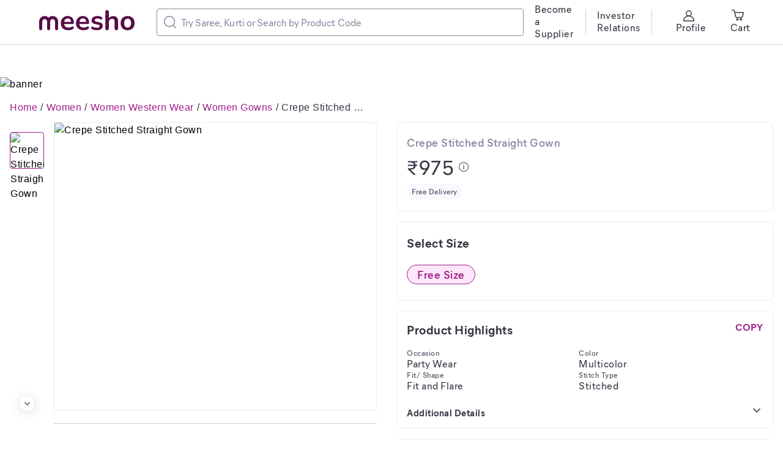

--- FILE ---
content_type: application/javascript
request_url: https://www.meesho.com/_next/static/chunks/DesktopPDPPage.df60fa0c0fb86c0d.js
body_size: 7641
content:
"use strict";(self.webpackChunk_N_E=self.webpackChunk_N_E||[]).push([[7010],{27490:(e,t,r)=>{r.r(t),r.d(t,{default:()=>x});var n=r(66284),o=r(62279),i=r(69976),a=r(90332),l=r(54381),c=r(38557),s=r(78952),d=r(62519),u=r(89590),p=r(45637),v=r(8690),g=r(50909),y=r(18847),f=r.n(y),m=r(89099),h=r(14232),b=r(87008),w=r(37876);function _(e,t){var r=Object.keys(e);if(Object.getOwnPropertySymbols){var n=Object.getOwnPropertySymbols(e);t&&(n=n.filter(function(t){return Object.getOwnPropertyDescriptor(e,t).enumerable})),r.push.apply(r,n)}return r}function O(e){for(var t=1;t<arguments.length;t++){var r=null!=arguments[t]?arguments[t]:{};t%2?_(Object(r),!0).forEach(function(t){(0,n.A)(e,t,r[t])}):Object.getOwnPropertyDescriptors?Object.defineProperties(e,Object.getOwnPropertyDescriptors(r)):_(Object(r)).forEach(function(t){Object.defineProperty(e,t,Object.getOwnPropertyDescriptor(r,t))})}return e}var j=f()(()=>Promise.all([r.e(8230),r.e(9520),r.e(8167)]).then(r.bind(r,61288)),{loadableGenerated:{webpack:()=>[61288]}}),P=f()(()=>Promise.all([r.e(8230),r.e(1734),r.e(681)]).then(r.bind(r,91734)),{loadableGenerated:{webpack:()=>[91734]}}),k="";let x=e=>{var t,{isSSR:r}=e,n=(0,m.useRouter)(),{title:y,catType:f,cost:_,averageRating:x,reviewCount:S,trusted:C,similar:I,discount:D,index:L,ratingCount:T,page:A,source:E}=n.query,R=(0,a.j)(),z=(0,a.G)(e=>e.product.details.data),{optimizedProductTitleResponse:N}=(0,a.G)(e=>e.product.details),U=(0,a.G)(e=>e.config),{anonymous_user_id_mod_100:q,userId:F}=U.user_config,{user:B}=(0,a.G)(e=>e.auth),G=null==U||null===(t=U.scaleFlag)||void 0===t?void 0:t.isAnonymousRecentlyViewedFeature,H=(0,l.r)();return(0,h.useEffect)(()=>{var e=(0,s.A)((0,g.E)(n.asPath));try{if(0!==Object.keys(z).length&&(null==z?void 0:z.constructor)===Object){var t=O({title:y||"",catType:f||"",actualCost:_||"",rating:x||"",reviewCount:S||"",trusted:"false"!==C,similar:I,discount:D,rank:L,ratingCount:T,page:""===A?1:A,originalProductId:z.original_product_id,stringifiedProductId:z.product_id_stringified,is_product_result:z.is_product_result},e),o=sessionStorage.getItem("isOrganic"),a=(0,v.A)(H.prevUrlSlug),l=sessionStorage.getItem("PLP Source"),m=(0,b.ok)(a,l),h=O(O(O(O({"Click Source":m,from:i.Ay.PDP,supplier_id:null==z||null===(w=z.suppliers)||void 0===w||null===(w=w[0])||void 0===w?void 0:w.id,status:r,SScatid:null==z||null===(j=z.catalog)||void 0===j?void 0:j.category_id,product_id:z.original_product_id,is_product_result:z.is_product_result,is_modified_description:null==z?void 0:z.is_seo_content,"Original Product Id":null==z?void 0:z.product_id_stringified},e),E&&{referrer:E}),(0,b.C2)(N)),{},{has_same_price_variations:null==z||null===(P=z.suppliers)||void 0===P||null===(P=P[0])||void 0===P?void 0:P.has_same_price_variations,isBreadcrumbAvailable:!!(null!=z&&null!==(M=z.breadcrumb)&&void 0!==M&&M.length)});if(void 0===k||void 0!==k&&k!==z.product_id){var w,j,P,M,Q,W,V=o&&"null"===H.prevUrlSlug&&"null"===H.prevUrl,X=(0,d.nC)(E,o,document.referrer,H.prevUrlSlug,V);(0,p.trackPdpViewed)(z,q,F||(null==B?void 0:B.userId),G);var J=(0,b.rT)(null==z||null===(Q=z.catalog)||void 0===Q?void 0:Q.sub_sub_category_id,null==z||null===(W=z.catalog)||void 0===W?void 0:W.sub_sub_category_name,null==z?void 0:z.breadcrumb);if((0,b.Un)(O(O({},J),{},{url:n.asPath,product_id:z.product_id,isMobile:!1})),null===o&&document.referrer){sessionStorage.setItem("isOrganic",!0);var K=O(O({source:X,details:z,isReferrer:r,referrer:document.referrer,desktop:!0,mobile:!1},t),J);(0,p.onLoadPdpTracking)(K),(0,u.HU)(h)}else{var Y=O(O({source:X,details:z,isReferrer:r,referrer:U.firstLoad?"Direct":H.prevUrl,desktop:!0,mobile:!1},t),J);(0,p.onLoadPdpTracking)(Y),(0,u.HU)(h)}U.firstLoad&&R((0,c.r6)(!1))}}}catch(e){}return()=>{k=null==z?void 0:z.product_id}},[z]),(0,w.jsxs)(w.Fragment,{children:[(0,w.jsx)(o.A,{from:i.Ay.PDP}),(0,w.jsx)(j,{}),(0,w.jsx)(P,{from:i.Ay.PDP,title:null==z?void 0:z.name})]})}},36873:(e,t,r)=>{r.d(t,{B:()=>l,V:()=>c});var n=r(66284),o=r(1693);function i(e,t){var r=Object.keys(e);if(Object.getOwnPropertySymbols){var n=Object.getOwnPropertySymbols(e);t&&(n=n.filter(function(t){return Object.getOwnPropertyDescriptor(e,t).enumerable})),r.push.apply(r,n)}return r}function a(e){for(var t=1;t<arguments.length;t++){var r=null!=arguments[t]?arguments[t]:{};t%2?i(Object(r),!0).forEach(function(t){(0,n.A)(e,t,r[t])}):Object.getOwnPropertyDescriptors?Object.defineProperties(e,Object.getOwnPropertyDescriptors(r)):i(Object(r)).forEach(function(t){Object.defineProperty(e,t,Object.getOwnPropertyDescriptor(r,t))})}return e}var l=e=>{var t,{type:r,sort_option:n=null,selected_filters:i=[],selected_filterIds:l=[],isSortFilter:c,clearAll:s,catalog_listing_page_id:d,catalogPayload:u,collection_id:p,requestDetails:v,page_id:g,totalProductsCount:y,page:f}=e,{productCursor:m,filterCursor:h}=e;return(t=void 0!==f?parseInt(f,10):1,(c||1===t)&&(m=null),s&&(h=null),g)?a(a({page_id:null==r?void 0:r.toLowerCase(),page:t,offset:y,limit:o.zY,sort_option:n,selected_filters:e.selected_filters},v&&a({},v)),{},{cursor:m,retry_count:0}):{filter:a(a({type:null==r?void 0:r.toLowerCase(),sort_option:n,selected_filters:i,session_state:h,selectedFilterIds:l,isClearFilterClicked:s,catalog_listing_page_id:d},u&&{payload:u}),p&&{collection_id:p}),cursor:m||null,offset:y,limit:o.zY}},c=e=>({setPageNum:t=>({type:e.SET_PAGE_NUM,payload:t}),resetListingState:()=>({type:e.RESET_LISTING_STATE}),setListingRequest:t=>{var{payload:r}=t;return{type:e.SET_LISTING_REQUEST,payload:r}},setListingSuccess:t=>{var{payload:r,page:n,search:o,count:i}=t;return{type:e.SET_LISTING_SUCCESS,payload:r,page:n,search:o,count:i}},setListingFailure:t=>{var{payload:r,search:n,page:o,count:i}=t;return{type:e.SET_LISTING_FAILURE,payload:r,search:n,page:o,count:i}},setScrollPosition:t=>({type:e.SET_SCROLL_POSITION,payload:t})})},41197:(e,t,r)=>{r.d(t,{A:()=>y}),r(14232);var n=r(77232),o=n.default.div.withConfig({displayName:"QrPopUpstyled__Overlay",componentId:"sc-p8gkht-0"})(["position:fixed;top:0;left:0;right:0;bottom:0;background-color:rgba(0,0,0,0.5);display:flex;justify-content:center;align-items:center;z-index:1000;animation:fadeIn 0.3s ease-out;@keyframes fadeIn{from{opacity:0;}to{opacity:1;}}"]),i=n.default.div.withConfig({displayName:"QrPopUpstyled__Modal",componentId:"sc-p8gkht-1"})(["background-color:white;border-radius:8px;box-shadow:0 4px 20px rgba(0,0,0,0.15);overflow:hidden;margin:20px;animation:slideInScale 0.3s ease-out;transform-origin:center;@keyframes slideInScale{from{opacity:0;transform:scale(0.8) translateY(-20px);}to{opacity:1;transform:scale(1) translateY(0);}}"]),a=n.default.div.withConfig({displayName:"QrPopUpstyled__Header",componentId:"sc-p8gkht-2"})(["display:flex;justify-content:space-between;align-items:center;padding:20px 24px;border-bottom:1px solid #e5e5e5;"]),l=n.default.h2.withConfig({displayName:"QrPopUpstyled__Title",componentId:"sc-p8gkht-3"})(["margin:0;font-size:18px;font-weight:600;color:#580a46;"]),c=n.default.button.withConfig({displayName:"QrPopUpstyled__CloseButton",componentId:"sc-p8gkht-4"})(["background:none;border:none;font-size:24px;cursor:pointer;color:#666;padding:0;width:30px;height:30px;display:flex;align-items:center;justify-content:center;border-radius:4px;transition:all 0.2s ease;&:hover{background-color:#f5f5f5;transform:scale(1.1);color:#333;}"]),s=n.default.div.withConfig({displayName:"QrPopUpstyled__Content",componentId:"sc-p8gkht-5"})(["padding:24px;overflow-y:auto;max-height:calc(80vh - 80px);"]),d=n.default.div.withConfig({displayName:"QrPopUpstyled__ScanNowContainer",componentId:"sc-p8gkht-6"})(["display:flex;flex-direction:row;align-items:center;"]),u=n.default.h3.withConfig({displayName:"QrPopUpstyled__ScanNowText",componentId:"sc-p8gkht-7"})(["transform:translateX(-50%);margin-left:81%;color:#580a46;font-size:12px;text-align:center;white-space:nowrap;"]),p=n.default.div.withConfig({displayName:"QrPopUpstyled__ImagesContainer",componentId:"sc-p8gkht-8"})(["display:flex;flex-direction:row;gap:20px;align-items:center;justify-content:center;height:20vw;min-width:60vw;"]),v=n.default.div.withConfig({displayName:"QrPopUpstyled__QrCodeContainer",componentId:"sc-p8gkht-9"})(["height:20vw;"]),g=r(37876);let y=e=>{var{isOpen:t,onClose:r}=e;return t?(0,g.jsx)(o,{onClick:r,children:(0,g.jsxs)(i,{onClick:e=>e.stopPropagation(),children:[(0,g.jsxs)(a,{children:[(0,g.jsx)(l,{children:"Shop Now on App to get Upto 35% off on 1st Order"}),(0,g.jsx)(c,{onClick:r,children:"\xd7"})]}),(0,g.jsxs)(s,{children:[(0,g.jsx)(d,{children:(0,g.jsx)(u,{children:"Scan Now to download App!"})}),(0,g.jsxs)(p,{children:[(0,g.jsx)("img",{src:"https://images.meesho.com/images/marketing/1759232761121.webp",height:"88%",alt:"MDS Sale Banner"}),(0,g.jsx)(v,{children:(0,g.jsx)("img",{src:"https://images.meesho.com/images/marketing/1758178080936.png",alt:"QR Code",height:"100%"})})]})]})]})}):null}},45817:(e,t,r)=>{r.r(t),r.d(t,{getWishListFeed:()=>w,resetListingState:()=>m,setFirstLoading:()=>h,setListingFailure:()=>f,setListingRequest:()=>g,setListingSuccess:()=>y,setWishlistProductId:()=>b});var n=r(66284),o=r(63857),i=r(1693),a=r(71354),l=r(2190),c=r(36873),s=r(31302),d=r(48061),u=r(62519),p=r(3006);function v(e,t){var r=Object.keys(e);if(Object.getOwnPropertySymbols){var n=Object.getOwnPropertySymbols(e);t&&(n=n.filter(function(t){return Object.getOwnPropertyDescriptor(e,t).enumerable})),r.push.apply(r,n)}return r}var{setListingRequest:g,setListingSuccess:y,setListingFailure:f,resetListingState:m}=(0,c.V)(l.mo),h=()=>({type:l.mo.SET_IS_FIRST_LOADING}),b=e=>{var{wishlistProductId:t}=e;return{type:l.mo.WISHLIST_LISTING_PRODUCT_ID,payload:t}};function w(e){var t,{in_stock:r,page:l=1,emptyProducts:c=!1,fetchMore:m=!1}=e;return t=(0,o.A)(function*(e,t){e(g({payload:{emptyProducts:c}}));try{var{cursor:o}=t().wishlistListing.listing,h=function(e){for(var t=1;t<arguments.length;t++){var r=null!=arguments[t]?arguments[t]:{};t%2?v(Object(r),!0).forEach(function(t){(0,n.A)(e,t,r[t])}):Object.getOwnPropertyDescriptors?Object.defineProperties(e,Object.getOwnPropertyDescriptors(r)):v(Object(r)).forEach(function(t){Object.defineProperty(e,t,Object.getOwnPropertyDescriptor(r,t))})}return e}({in_stock:r,limit:a.oS,context:a.MU},m?{cursor:o}:{offset:0}),b=(0,u.jB)(t),w={url:i.aO,method:"GET",params:h,headers:(0,d.Q)({hasCachedWishlistedPids:b})},_=yield(0,s.A)(w);if((0,p.Mz)(_))e(y({payload:null==_?void 0:_.data,page:l}));else throw(0,p.u$)(_)}catch(t){1===l&&e(f({payload:{msg:(0,p.u$)(t),statusCode:(0,p._w)(t)}}))}}),function(e,r){return t.apply(this,arguments)}}},51231:(e,t,r)=>{r.d(t,{RA:()=>p,WK:()=>u,j_:()=>s,kR:()=>d,nh:()=>l,t3:()=>c});var n=r(66284),o=r(89590);function i(e,t){var r=Object.keys(e);if(Object.getOwnPropertySymbols){var n=Object.getOwnPropertySymbols(e);t&&(n=n.filter(function(t){return Object.getOwnPropertyDescriptor(e,t).enumerable})),r.push.apply(r,n)}return r}function a(e){for(var t=1;t<arguments.length;t++){var r=null!=arguments[t]?arguments[t]:{};t%2?i(Object(r),!0).forEach(function(t){(0,n.A)(e,t,r[t])}):Object.getOwnPropertyDescriptors?Object.defineProperties(e,Object.getOwnPropertyDescriptors(r)):i(Object(r)).forEach(function(t){Object.defineProperty(e,t,Object.getOwnPropertyDescriptor(r,t))})}return e}var l=e=>(0,o.XD)("POW_Download Meesho App Clicked",a({Source:"Download Banner"},e)),c=e=>(0,o.XD)("POW Download Meesho App Viewed",a({Source:"Download Banner"},e)),s=e=>(0,o.XD)("POW_Download Banner Closed",e),d=()=>(0,o.XD)("POW Orders Tab Clicked"),u=e=>{(0,o.XD)("POW My Orders Clicked",{"Clicks Source":e})},p=e=>{(0,o.XD)("POW Logout Clicked",{"Clicks Source":e})}},54392:(e,t,r)=>{r.d(t,{n:()=>a});var n=r(66284);function o(e,t){var r=Object.keys(e);if(Object.getOwnPropertySymbols){var n=Object.getOwnPropertySymbols(e);t&&(n=n.filter(function(t){return Object.getOwnPropertyDescriptor(e,t).enumerable})),r.push.apply(r,n)}return r}var i=(e,t)=>{var r,n=null===(r=window)||void 0===r?void 0:r.dataLayer;n&&(n.push({ecommerce:null}),n.push({event:e,ecommerce:{items:t}}))},a={trackPageView:e=>{var t,r=null===(t=window)||void 0===t?void 0:t.dataLayer;r&&r.push({event:"pageview",page:e})},trackEvent:e=>{var t,r=null===(t=window)||void 0===t?void 0:t.dataLayer;r&&(null==r||r.push({event:e.event,event_category:e.event_category,event_label:e.event_label}))},trackViewItemList:e=>i("view_item_list",e),trackViewItem:e=>i("view_item",e),trackAddToCart:e=>i("add_to_cart",e),trackBeginCheckout:e=>i("begin_checkout",e),trackPurchase:e=>{var t,r=null===(t=window)||void 0===t?void 0:t.dataLayer;r&&r.push({event:"purchase",ecommerce:function(e){for(var t=1;t<arguments.length;t++){var r=null!=arguments[t]?arguments[t]:{};t%2?o(Object(r),!0).forEach(function(t){(0,n.A)(e,t,r[t])}):Object.getOwnPropertyDescriptors?Object.defineProperties(e,Object.getOwnPropertyDescriptors(r)):o(Object(r)).forEach(function(t){Object.defineProperty(e,t,Object.getOwnPropertyDescriptor(r,t))})}return e}({},e)})},trackSignUp:e=>{var t,r=null===(t=window)||void 0===t?void 0:t.dataLayer;r&&r.push({event:"sign_up",method:e||"OTP"})},trackViewCart:e=>i("view_cart",e),trackRemoveFromCart:e=>i("remove_from_cart",e),trackShippingInfo:e=>i("add_shipping_info",e),trackPaymentInfo:e=>i("add_payment_info",e),trackCustomEvent:e=>{var t,r=null===(t=window)||void 0===t?void 0:t.dataLayer;r&&(null==r||r.push(e))}}},62279:(e,t,r)=>{r.d(t,{A:()=>I});var n=r(2507),o=r(24176),i=r(41197),a=r(94929),l=r(69976),c=r(52990),s=r(8853),d=r(90332),u=r(82863),p=r(2829),v=r(86193),g=r(51231),y=r(12941),f=r(18847),m=r.n(f),h=r(89099),b=r(14232),w=r(77232),_=w.default.img.withConfig({displayName:"FODBannerstyled__FODBannerImage",componentId:"sc-w8iw6c-0"})(["margin-top:126px;width:100%;height:auto;cursor:pointer;"]),O=r(37876),j=m()(()=>r.e(6112).then(r.bind(r,33731)),{loadableGenerated:{webpack:()=>[33731]}}),P=m()(()=>Promise.all([r.e(8230),r.e(915),r.e(8417),r.e(8725),r.e(508),r.e(7021)]).then(r.bind(r,43400)),{loadableGenerated:{webpack:()=>[43400]}}),k=m()(()=>Promise.all([r.e(8230),r.e(6701)]).then(r.bind(r,56701)),{loadableGenerated:{webpack:()=>[56701]}}),x=(0,w.default)(o.Container).withConfig({displayName:"DesktopHeader__ContainerStyled",componentId:"sc-r0p6o1-0"})(["max-width:1920px;padding:0 64px;"]),S=w.default.div.withConfig({displayName:"DesktopHeader__HeaderStyled",componentId:"sc-r0p6o1-1"})(["position:fixed;z-index:10;width:100%;background:white;top:0;*::-webkit-scrollbar{width:0px;background:transparent;}"]),C={become_supplier:p.z2};let I=e=>{var t,r,{from:o="",trackEvent:p}=e,f=(0,h.useRouter)(),m=(0,c.A$)(),{0:w,1:I}=(0,b.useState)({selListTitle:"",hoverIndex:null}),{0:D,1:L}=(0,b.useState)(!1),T=(0,d.G)(e=>e.nav),{user_config:A}=(0,d.G)(e=>e.config),{isLoading:E,isLoggedIn:R}=(0,d.G)(e=>e.auth),z=null!==(t=null==T?void 0:T.navUrls)&&void 0!==t?t:[];(0,b.useEffect)(()=>{(R||(0,u.wR)()||null!=A&&A.instanceId)&&null!=A&&A.isLoggedIn&&m.getCartQuantity()},[]);var N=e=>{null==p||p(C[e],{Source:"Header"})},U=(0,b.useCallback)(function(e,t){var r=arguments.length>2&&void 0!==arguments[2]?arguments[2]:"";p?N(e):(0,y.Xx)(e,t,r);var n=s.sv[e];n&&n.external?n.newTab?"play_store"===e?(0,y.y4)("".concat(n.path,"&pow_click_page_type=","HP","&pow_click_page_title=")):window.open(n.path):window.location.href=n.path:f.push({pathname:"/[category]/pl/[page_id]",query:{title:"",from:"HP Banner"}},n.path)},[]),q=()=>{I({selListTitle:"",hoverIndex:null})},F="success"===T.status&&o!==l.Ay.AUTH&&"order_confirmation"!==o&&o!==l.Ay.MERI_SHOP&&o!==l.Ay.MERI_SHOP_WIDGET;return(0,O.jsxs)(O.Fragment,{children:[(0,O.jsxs)(S,{children:[(0,O.jsx)(x,{children:(0,O.jsx)(P,{handleClick:U,from:o,handleLogout:()=>{(0,g.RA)("Header"),(0,v.Km)(),m.requestLogout(f)}})}),(0,O.jsx)(n.Divider,{}),null!=z&&z.length?(0,O.jsx)(a.A,{urls:z}):null,E&&(0,O.jsx)(j,{}),F&&(0,O.jsxs)(O.Fragment,{children:[(0,O.jsx)(x,{children:(0,O.jsx)(k,{level1s:null===(r=T.data)||void 0===r?void 0:r.level_1,onHover:e=>{I({selListTitle:T.data.level_1[e].title,hoverIndex:e})},onHoverEnd:q,selListTitle:w.selListTitle,hoverIndex:w.hoverIndex,navItemClick:()=>{q()}})}),(0,O.jsx)(n.Divider,{})]})]}),o===l.Ay.PDP&&(0,O.jsx)(_,{onClick:()=>{L(!0)},src:"https://images.meesho.com/images/marketing/1758192317385.webp",alt:"banner"}),(0,O.jsx)(i.A,{isOpen:D,onClose:()=>{L(!1)}})]})}},71354:(e,t,r)=>{r.d(t,{Am:()=>i,G6:()=>n,MU:()=>a,ND:()=>d,l$:()=>o,oS:()=>l,p3:()=>s,ry:()=>c});var n="buy_now",o="add_to_cart",i=2,a="wishlist",l=20,c="Is Ad",s={pt:20,pb:20,pl:16,pr:16,mb:8,bordered:!1},d={pt:20,pb:20,pl:16,pr:16,mb:16,bordered:!0}},87008:(e,t,r)=>{r.d(t,{ok:()=>f,FF:()=>y,vW:()=>g,AW:()=>p,Xn:()=>u,rT:()=>b,Pi:()=>m,SR:()=>d,C2:()=>h,Un:()=>w});var n=r(66284),o=r(54392),i=r(16182),a=r(62519),l=["1xvkl5","qp7h","1izmsn","14c3wl","vjf4l","18lkc7","5gs4g","8v3qa","b6ecz","123xow","1hc3s6","11s8s","9kz9l","9wue","1ah8js","wuhvi","w8sz4","17vaum","unvml","1o547m","1mpk39","1cx74t","41udz","iqo5q","22NOKP","xym1n","ftw2i","bz8ho","o3uk5","Z5LR9","1884z1","ay09n","ughma","18ip5g","11yhj9","1f4sjq","u5da2","z5ndi","1ac3hg","1f4sjr","56s8r","11a8ai","5kz7d","b6ecz","1512kl","171jwq","cy164","17ouxn","70fxg","ylffd","17gsx2","wlfah","vu1cx","13h41q","150rpw","12b3j9","147dca","10xse4","4hxr5","bt75m","15ayo5","1p072n","5m68n","3e8gk","1y5z9","18iteh","1RK1BZ","6wqo0","14sda","176gm0","125141","vtwyr","41ue3","67yvn","650tt","1azayc","17snra","2baxu","15tn5h","2jg47","3bxnr","3lzpv","126wot","xhesu","14i4t5","12scyl","130rxa","16n4nk","1184yq","4o9wc","23t3z","772i4","13ayia","aogln","1syo37","1JR81S","17r4ly","z0rkg","178K6J","10yxe2","3oy7b","wbe3k","vtazk","11r9e0","52isl","22nokk","13jdmz","ouq92","h4z0p","yb86f","2bxvh","7gdvj","4l871","14pqrt","1jrcm8","10mj4x","5r4jr","6in85","36n81","unvmk","7i4re","11h9zt","13kh0o","7nn73","48xr3","6klgz","4wokj","24W6W9","2w2lr","15cnrg","kw27b","kdy7i","ogohd","ysogo","yl9pf","11a82e","173inv","v8a4u","14y6m8","19nw3z","1USTP7","5m68t","1D6X1F","ygzzq","1WJC9Q","1ctozd","4jzqt","29rm4","17nep1","iny5","4o9we","delny","y6nh0","13zj7m","2i00j","dgkal","1S715U","1yebx9","1j1xzo","1REEJJ","1ewdvy","2vwc7","4jeqp","yqn2a","14plkh","1cgwu4","1uylth","11j5av","1uxsbm","150n4","4nfb9","3nhco","40mfk","12xi9z","138cg8","240YH6","1V3D81","1xqwk1","4jeqo","11VF65","bm39c","3xys6","vod8f","3co95","afr07","651ud","h3jp0","p0mpj","b2o6p","62xwo","flca8","1o9qav","21ckvq","6noyl","1mrr5b","agt53","1mr57t","14sw6d","1UDD4Q"].map(e=>e.toLowerCase());function c(e,t){var r=Object.keys(e);if(Object.getOwnPropertySymbols){var n=Object.getOwnPropertySymbols(e);t&&(n=n.filter(function(t){return Object.getOwnPropertyDescriptor(e,t).enumerable})),r.push.apply(r,n)}return r}function s(e){for(var t=1;t<arguments.length;t++){var r=null!=arguments[t]?arguments[t]:{};t%2?c(Object(r),!0).forEach(function(t){(0,n.A)(e,t,r[t])}):Object.getOwnPropertyDescriptors?Object.defineProperties(e,Object.getOwnPropertyDescriptors(r)):c(Object(r)).forEach(function(t){Object.defineProperty(e,t,Object.getOwnPropertyDescriptor(r,t))})}return e}var d=e=>{var t,r,n,o,i,{name:l,images:c,product_id:d,price:u,in_stock:p,supplier_name:v,review_summary:g}=e,y={"@type":"AggregateRating",ratingValue:null,reviewCount:null};null!=g&&g.data&&(null!=g&&null!==(r=g.data)&&void 0!==r&&r.average_rating&&(y.ratingValue=null==g||null===(o=g.data)||void 0===o?void 0:o.average_rating),null!=g&&null!==(n=g.data)&&void 0!==n&&n.review_count&&(y.reviewCount=null==g||null===(i=g.data)||void 0===i?void 0:i.review_count));var f={"@context":"http://schema.org","@type":"Product",name:l,image:null==c?void 0:c.map(e=>{var t;return null===(t=(0,a._i)(e,512))||void 0===t?void 0:t.avifSrc}),sku:d,mpn:d,brand:{"@type":"Thing",name:v},offers:s({},{"@type":"Offer",priceCurrency:"INR",price:u,availability:p?"InStock":"OutOfStock"})},m=null==g||null===(t=g.data)||void 0===t?void 0:t.reviews;if(m){var h=[];m.forEach(e=>{var{created:t,comments:r,reviewer_name:n,rating:o}=e;h.push({"@type":"Review",author:{"@type":"Person",name:n},datePublished:t,reviewBody:r,reviewRating:{"@type":"Rating",bestRating:"5",ratingValue:o,worstRating:"1"}})}),f.review=h}return null!=y&&y.ratingValue&&null!=y&&y.reviewCount&&(f.aggregateRating=y),f},u=(e,t,r)=>[{item_id:null==e?void 0:e.original_product_id,currency:"INR",index:"string"==typeof t?parseInt(t,10):t||0,item_list_name:r||"",price:(null==e?void 0:e.original_price)||(null==e?void 0:e.price),quantity:1}],p=(e,t,r,n)=>[{item_id:null==e?void 0:e.original_product_id,currency:"INR",index:0,item_list_name:r||"",price:(null==e?void 0:e.original_price)||(null==e?void 0:e.price),quantity:n||1}],v=e=>{var t,r=["Base Metal","Plating","Stone Type"],n={"Base Metal":"",Plating:"","Stone Type":""},o=null==e||null===(t=e.split("\n"))||void 0===t||null===(t=t.map(e=>e.trim()))||void 0===t?void 0:t.filter(e=>e);return null==o||o.forEach(e=>{for(var t=0;t<r.length;t++)if(e.includes(r[t])){var[,o]=e.split(":").map(e=>e.trim());o&&(n[r[t]]=o);break}}),n},g=(e,t,r)=>{var n=v(r);return l.includes(e)?"Buy".concat(null!=n&&n.Plating?" ".concat(null==n?void 0:n.Plating):""," ").concat(n["Stone Type"]?" ".concat(n["Stone Type"]):"").concat(n["Base Metal"]?" ".concat(n["Base Metal"]):""," Jewellery Set for Women Online"):t},y=(e,t,r)=>{var n=v(t);return l.includes(e)?"Shop For".concat(null!=n&&n.Plating?" ".concat(null==n?void 0:n.Plating):"").concat(n["Stone Type"]?" ".concat(n["Stone Type"]):"").concat(n["Base Metal"]?" ".concat(n["Base Metal"]):""," Jewellery Set").concat(r?" for Rs ".concat(r," only"):"",". Free delivery | Cash on Delivery | Easy Returns"):t},f=(e,t)=>{switch(e){case"Home Page":return"FY Feed";case"Shop Page":return"Shop Page";case"Search Page":return"Search";case"Other sources":return"Landing";case"Facet CLP Page":return"Widget";case"Facet Collection Page":return"Banner";case"PDP Page":return"People Also Viewed";default:return"Home Page"===t?"Category Tree":"Landing PLP"}},m=e=>{var t,r,n=new URL((0,i.yQ)(e));n.searchParams.append("utm_source","ws");for(var o=null!==(t=null===(r=n.pathname)||void 0===r?void 0:r.split("/"))&&void 0!==t?t:[],a="/s",l=2;l<o.length;l++)a+="/".concat(o[l]);return n.pathname=a,n.href},h=e=>(null==e?void 0:e.variant)!==void 0?(null==e?void 0:e.variant)===0?{"pdp-title-exp":0}:{"pdp-title-exp":1}:{},b=function(e,t){var r,n,o,i,a,l,c=arguments.length>2&&void 0!==arguments[2]?arguments[2]:[];try{if(null!=c&&c.length)return{sscat_id:null==c||null===(r=c[2])||void 0===r?void 0:r.id,sscat_name:null==c||null===(n=c[2])||void 0===n?void 0:n.title,scat_id:null==c||null===(o=c[1])||void 0===o?void 0:o.id,scat_name:null==c||null===(i=c[1])||void 0===i?void 0:i.title,cat_id:null==c||null===(a=c[0])||void 0===a?void 0:a.id,cat_name:null==c||null===(l=c[0])||void 0===l?void 0:l.title,isBreadcrumbAvailable:!0}}catch(e){}return{sscat_id:e,sscat_name:t,isBreadcrumbAvailable:!1}},w=function(){var e=arguments.length>0&&void 0!==arguments[0]?arguments[0]:{};o.n.trackCustomEvent(s({event:"pdp_page_view"},e))}},94929:(e,t,r)=>{r.d(t,{A:()=>c});var n=r(1693),o=r(14232),i=r(77232),a=r(37876),l=i.default.div.withConfig({displayName:"SEONavTree__StyledNavTree",componentId:"sc-ozdxs8-0"})(["display:none;"]);let c=(0,o.memo)(e=>{var{urls:t}=e;return(0,a.jsx)(l,{children:t.map((e,t)=>(0,a.jsx)("a",{href:"".concat(n.K9).concat(e.url),children:e.title},"".concat(e.title,"-").concat(t)))})})}}]);